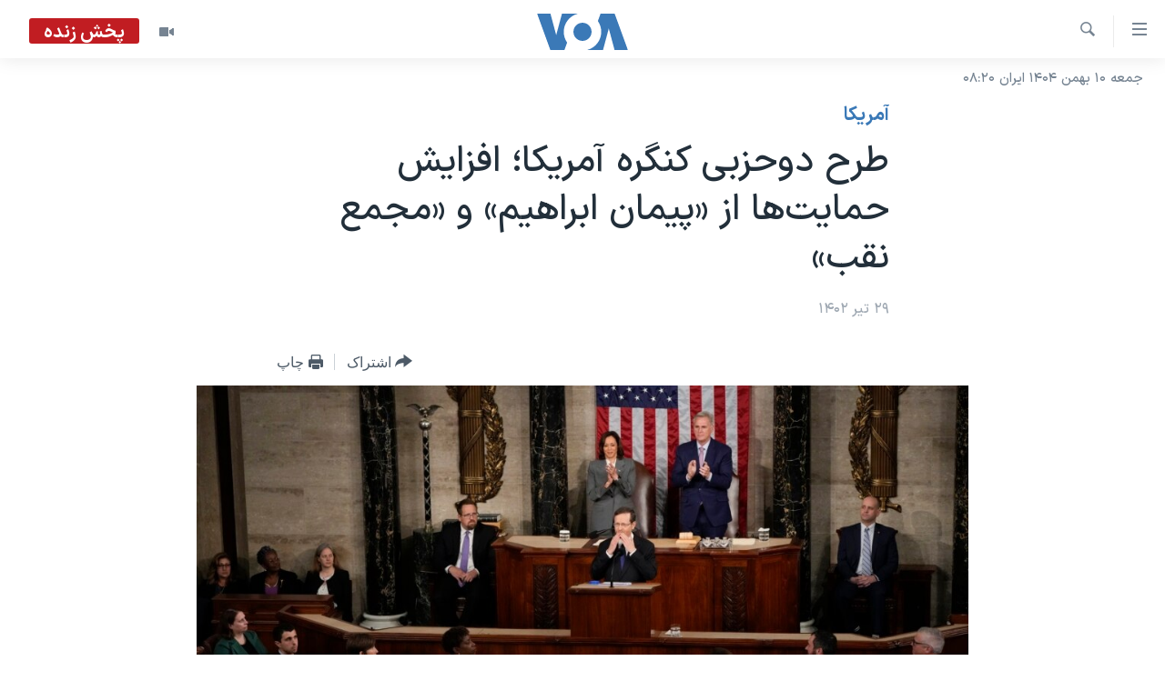

--- FILE ---
content_type: text/html; charset=utf-8
request_url: https://ir.voanews.com/a/iran-bipartisan-bill-to-support-abraham-accords-and-negev-forum/7189435.html
body_size: 12342
content:

<!DOCTYPE html>
<html lang="fa" dir="rtl" class="no-js">
<head>
<link href="/Content/responsive/VOA/fa-IR/VOA-fa-IR.css?&amp;av=0.0.0.0&amp;cb=309" rel="stylesheet"/>
<script src="https://tags.voanews.com/voa-pangea/prod/utag.sync.js"></script> <script type='text/javascript' src='https://www.youtube.com/iframe_api' async></script>
<script type="text/javascript">
//a general 'js' detection, must be on top level in <head>, due to CSS performance
document.documentElement.className = "js";
var cacheBuster = "309";
var appBaseUrl = "/";
var imgEnhancerBreakpoints = [0, 144, 256, 408, 650, 1023, 1597];
var isLoggingEnabled = false;
var isPreviewPage = false;
var isLivePreviewPage = false;
if (!isPreviewPage) {
window.RFE = window.RFE || {};
window.RFE.cacheEnabledByParam = window.location.href.indexOf('nocache=1') === -1;
const url = new URL(window.location.href);
const params = new URLSearchParams(url.search);
// Remove the 'nocache' parameter
params.delete('nocache');
// Update the URL without the 'nocache' parameter
url.search = params.toString();
window.history.replaceState(null, '', url.toString());
} else {
window.addEventListener('load', function() {
const links = window.document.links;
for (let i = 0; i < links.length; i++) {
links[i].href = '#';
links[i].target = '_self';
}
})
}
// Iframe & Embed detection
var embedProperties = {};
try {
// Reliable way to check if we are in an iframe.
var isIframe = window.self !== window.top;
embedProperties.is_iframe = isIframe;
if (!isIframe) {
embedProperties.embed_context = "main";
} else {
// We are in an iframe. Let's try to access the parent.
// This access will only fail with strict cross-origin (without document.domain).
var parentLocation = window.top.location;
// The access succeeded. Now we explicitly compare the hostname.
if (window.location.hostname === parentLocation.hostname) {
embedProperties.embed_context = "embed_self";
} else {
// Hostname is different (e.g. different subdomain with document.domain)
embedProperties.embed_context = "embed_cross";
}
// Since the access works, we can safely get the details.
embedProperties.url_parent = parentLocation.href;
embedProperties.title_parent = window.top.document.title;
}
} catch (err) {
// We are in an iframe, and an error occurred, probably due to cross-origin restrictions.
embedProperties.is_iframe = true;
embedProperties.embed_context = "embed_cross";
// We cannot access the properties of window.top.
// `document.referrer` can sometimes provide the URL of the parent page.
// It is not 100% reliable, but it is the best we can do in this situation.
embedProperties.url_parent = document.referrer || null;
embedProperties.title_parent = null; // We can't get to the title in a cross-origin scenario.
}
var pwaEnabled = false;
var swCacheDisabled;
</script>
<meta charset="utf-8" />
<title>طرح دوحزبی کنگره آمریکا؛ افزایش حمایت‌ها از &#171;پیمان ابراهیم&#187; و &#171;مجمع نقب&#187;</title>
<meta name="description" content="رئیس کمیته روابط خارجی سنای آمریکا به همراه پنج تن دیگر از سناتورهای کنگره با ارائه طرحی دو حزبی خواستار تقویت &#171;پیمان ابراهیم&#187; و &#171;انجمن نِگِب&#187; در راستای ائتلاف منطقه‌ای میان اسرائیل و کشورهای عرب شدند" />
<meta name="keywords" content="آمريکا, جهان, سرخط خبرها, اسحاق هرتزوگ, پیمان ابراهیم, انجمن نِگِب, طرح دوحزبی کنگره در حمایت از پیمان ابراهیم و انجمن نِگِب, باب منندز، رئیس کمیته روابط خارجی سنای آمریکا, جیم ریش، نماینده جمهوری‌خواه در کمیته روابط خارجی, جکی روزن، نماینده دموکرات, جونی ارنست، نماینده جمهوری خواه, کُری بوکر، نماینده دموکرات،, جیمز لنک فورد، نماینده جمهوری خواه" />
<meta name="viewport" content="width=device-width, initial-scale=1.0" />
<meta http-equiv="X-UA-Compatible" content="IE=edge" />
<meta name="robots" content="max-image-preview:large"><meta property="fb:pages" content="76683931440" />
<meta name="msvalidate.01" content="3286EE554B6F672A6F2E608C02343C0E" />
<link href="https://ir.voanews.com/a/iran-bipartisan-bill-to-support-abraham-accords-and-negev-forum/7189435.html" rel="canonical" />
<meta name="apple-mobile-web-app-title" content="صدای آمریکا" />
<meta name="apple-mobile-web-app-status-bar-style" content="black" />
<meta name="apple-itunes-app" content="app-id=1334373695, app-argument=//7189435.rtl" />
<meta content="طرح دوحزبی کنگره آمریکا؛ افزایش حمایت‌ها از «پیمان ابراهیم» و «مجمع نقب»" property="og:title" />
<meta content="رئیس کمیته روابط خارجی سنای آمریکا به همراه پنج تن دیگر از سناتورهای کنگره با ارائه طرحی دو حزبی خواستار تقویت «پیمان ابراهیم» و «انجمن نِگِب» در راستای ائتلاف منطقه‌ای میان اسرائیل و کشورهای عرب شدند" property="og:description" />
<meta content="article" property="og:type" />
<meta content="https://ir.voanews.com/a/iran-bipartisan-bill-to-support-abraham-accords-and-negev-forum/7189435.html" property="og:url" />
<meta content="صدای آمریکا" property="og:site_name" />
<meta content="https://www.facebook.com/voafarsi" property="article:publisher" />
<meta content="https://gdb.voanews.com/759082ae-a4e8-4667-9bd2-ad1525974019.jpg" property="og:image" />
<meta content="110459702443185" property="fb:app_id" />
<meta content="summary_large_image" name="twitter:card" />
<meta content="@VOAfarsi" name="twitter:site" />
<meta content="https://gdb.voanews.com/759082ae-a4e8-4667-9bd2-ad1525974019.jpg" name="twitter:image" />
<meta content="طرح دوحزبی کنگره آمریکا؛ افزایش حمایت‌ها از «پیمان ابراهیم» و «مجمع نقب»" name="twitter:title" />
<meta content="رئیس کمیته روابط خارجی سنای آمریکا به همراه پنج تن دیگر از سناتورهای کنگره با ارائه طرحی دو حزبی خواستار تقویت «پیمان ابراهیم» و «انجمن نِگِب» در راستای ائتلاف منطقه‌ای میان اسرائیل و کشورهای عرب شدند" name="twitter:description" />
<link rel="amphtml" href="https://ir.voanews.com/amp/iran-bipartisan-bill-to-support-abraham-accords-and-negev-forum/7189435.html" />
<script type="application/ld+json">{"articleSection":"آمريکا","isAccessibleForFree":true,"headline":"طرح دوحزبی کنگره آمریکا؛ افزایش حمایت‌ها از «پیمان ابراهیم» و «مجمع نقب»","inLanguage":"fa-IR","keywords":"آمريکا, جهان, سرخط خبرها, اسحاق هرتزوگ, پیمان ابراهیم, انجمن نِگِب, طرح دوحزبی کنگره در حمایت از پیمان ابراهیم و انجمن نِگِب, باب منندز، رئیس کمیته روابط خارجی سنای آمریکا, جیم ریش، نماینده جمهوری‌خواه در کمیته روابط خارجی, جکی روزن، نماینده دموکرات, جونی ارنست، نماینده جمهوری خواه, کُری بوکر، نماینده دموکرات،, جیمز لنک فورد، نماینده جمهوری خواه","author":{"@type":"Person","name":"صدای آمریکا"},"datePublished":"2023-07-20 20:11:20Z","dateModified":"2023-07-20 20:11:20Z","publisher":{"logo":{"width":512,"height":220,"@type":"ImageObject","url":"https://ir.voanews.com/Content/responsive/VOA/fa-IR/img/logo.png"},"@type":"NewsMediaOrganization","url":"https://ir.voanews.com","sameAs":["https://www.facebook.com/voafarsi","https://telegram.me/farsivoa","https://twitter.com/VOAfarsi","https://www.youtube.com/voafarsi","https://instagram.com/voafarsi/","\r\n\r\nhttps://www.threads.net/@voafarsi"],"name":"صدای آمریکا","alternateName":"صدای آمریکا"},"@context":"https://schema.org","@type":"NewsArticle","mainEntityOfPage":"https://ir.voanews.com/a/iran-bipartisan-bill-to-support-abraham-accords-and-negev-forum/7189435.html","url":"https://ir.voanews.com/a/iran-bipartisan-bill-to-support-abraham-accords-and-negev-forum/7189435.html","description":"رئیس کمیته روابط خارجی سنای آمریکا به همراه پنج تن دیگر از سناتورهای کنگره با ارائه طرحی دو حزبی خواستار تقویت «پیمان ابراهیم» و «انجمن نِگِب» در راستای ائتلاف منطقه‌ای میان اسرائیل و کشورهای عرب شدند","image":{"width":1080,"height":608,"@type":"ImageObject","url":"https://gdb.voanews.com/759082ae-a4e8-4667-9bd2-ad1525974019_w1080_h608.jpg"},"name":"طرح دوحزبی کنگره آمریکا؛ افزایش حمایت‌ها از «پیمان ابراهیم» و «مجمع نقب»"}</script>
<script src="/Scripts/responsive/infographics.b?v=dVbZ-Cza7s4UoO3BqYSZdbxQZVF4BOLP5EfYDs4kqEo1&amp;av=0.0.0.0&amp;cb=309"></script>
<script src="/Scripts/responsive/loader.b?v=C-JLefdHQ4ECvt5x4bMsJCTq2VRkcN8JUkP-IB-DzAI1&amp;av=0.0.0.0&amp;cb=309"></script>
<link rel="icon" type="image/svg+xml" href="/Content/responsive/VOA/img/webApp/favicon.svg" />
<link rel="alternate icon" href="/Content/responsive/VOA/img/webApp/favicon.ico" />
<link rel="apple-touch-icon" sizes="152x152" href="/Content/responsive/VOA/img/webApp/ico-152x152.png" />
<link rel="apple-touch-icon" sizes="144x144" href="/Content/responsive/VOA/img/webApp/ico-144x144.png" />
<link rel="apple-touch-icon" sizes="114x114" href="/Content/responsive/VOA/img/webApp/ico-114x114.png" />
<link rel="apple-touch-icon" sizes="72x72" href="/Content/responsive/VOA/img/webApp/ico-72x72.png" />
<link rel="apple-touch-icon-precomposed" href="/Content/responsive/VOA/img/webApp/ico-57x57.png" />
<link rel="icon" sizes="192x192" href="/Content/responsive/VOA/img/webApp/ico-192x192.png" />
<link rel="icon" sizes="128x128" href="/Content/responsive/VOA/img/webApp/ico-128x128.png" />
<meta name="msapplication-TileColor" content="#ffffff" />
<meta name="msapplication-TileImage" content="/Content/responsive/VOA/img/webApp/ico-144x144.png" />
<link rel="alternate" type="application/rss+xml" title="VOA - Top Stories [RSS]" href="/api/" />
<link rel="sitemap" type="application/rss+xml" href="/sitemap.xml" />
<script type="text/javascript">
var analyticsData = Object.assign(embedProperties, {url:"https://ir.voanews.com/a/iran-bipartisan-bill-to-support-abraham-accords-and-negev-forum/7189435.html",property_id:"476",article_uid:"7189435",page_title:"طرح دوحزبی کنگره آمریکا؛ افزایش حمایت‌ها از «پیمان ابراهیم» و «مجمع نقب»",page_type:"article",content_type:"article",subcontent_type:"article",last_modified:"2023-07-20 20:11:20Z",pub_datetime:"2023-07-20 20:11:20Z",section:"آمريکا",english_section:"s_persian_news_america",byline:"",categories:"s_persian_news_america,s_persian_news_world,s_latest_news",tags:"اسحاق هرتزوگ;پیمان ابراهیم;انجمن نِگِب;طرح دوحزبی کنگره در حمایت از پیمان ابراهیم و انجمن نِگِب;باب منندز، رئیس کمیته روابط خارجی سنای آمریکا;جیم ریش، نماینده جمهوری‌خواه در کمیته روابط خارجی;جکی روزن، نماینده دموکرات;جونی ارنست، نماینده جمهوری خواه;کُری بوکر، نماینده دموکرات،;جیمز لنک فورد، نماینده جمهوری خواه",domain:"ir.voanews.com",language:"Persian",language_service:"VOA Persian",platform:"web",copied:"no",copied_article:"",copied_title:"",runs_js:"Yes",cms_release:"8.45.0.0.309",enviro_type:"prod",slug:"iran-bipartisan-bill-to-support-abraham-accords-and-negev-forum",entity:"VOA",short_language_service:"PER",platform_short:"W",page_name:"طرح دوحزبی کنگره آمریکا؛ افزایش حمایت‌ها از «پیمان ابراهیم» و «مجمع نقب»"});
// Push Analytics data as GTM message (without "event" attribute and before GTM initialization)
window.dataLayer = window.dataLayer || [];
window.dataLayer.push(analyticsData);
</script>
<script type="text/javascript" data-cookiecategory="analytics">
var gtmEventObject = {event: 'page_meta_ready'};window.dataLayer = window.dataLayer || [];window.dataLayer.push(gtmEventObject);
var renderGtm = "true";
if (renderGtm === "true") {
(function(w,d,s,l,i){w[l]=w[l]||[];w[l].push({'gtm.start':new Date().getTime(),event:'gtm.js'});var f=d.getElementsByTagName(s)[0],j=d.createElement(s),dl=l!='dataLayer'?'&l='+l:'';j.async=true;j.src='//www.googletagmanager.com/gtm.js?id='+i+dl;f.parentNode.insertBefore(j,f);})(window,document,'script','dataLayer','GTM-N8MP7P');
}
</script>
</head>
<body class=" nav-no-loaded cc_theme pg-article pg-article--single-column print-lay-article use-sticky-share nojs-images date-time-enabled">
<noscript><iframe src="https://www.googletagmanager.com/ns.html?id=GTM-N8MP7P" height="0" width="0" style="display:none;visibility:hidden"></iframe></noscript> <script type="text/javascript" data-cookiecategory="analytics">
var gtmEventObject = {event: 'page_meta_ready'};window.dataLayer = window.dataLayer || [];window.dataLayer.push(gtmEventObject);
var renderGtm = "true";
if (renderGtm === "true") {
(function(w,d,s,l,i){w[l]=w[l]||[];w[l].push({'gtm.start':new Date().getTime(),event:'gtm.js'});var f=d.getElementsByTagName(s)[0],j=d.createElement(s),dl=l!='dataLayer'?'&l='+l:'';j.async=true;j.src='//www.googletagmanager.com/gtm.js?id='+i+dl;f.parentNode.insertBefore(j,f);})(window,document,'script','dataLayer','GTM-N8MP7P');
}
</script>
<!--Analytics tag js version start-->
<script type="text/javascript" data-cookiecategory="analytics">
var utag_data = Object.assign({}, analyticsData, {pub_year:"2023",pub_month:"07",pub_day:"20",pub_hour:"20",pub_weekday:"Thursday"});
if(typeof(TealiumTagFrom)==='function' && typeof(TealiumTagSearchKeyword)==='function') {
var utag_from=TealiumTagFrom();var utag_searchKeyword=TealiumTagSearchKeyword();
if(utag_searchKeyword!=null && utag_searchKeyword!=='' && utag_data["search_keyword"]==null) utag_data["search_keyword"]=utag_searchKeyword;if(utag_from!=null && utag_from!=='') utag_data["from"]=TealiumTagFrom();}
if(window.top!== window.self&&utag_data.page_type==="snippet"){utag_data.page_type = 'iframe';}
try{if(window.top!==window.self&&window.self.location.hostname===window.top.location.hostname){utag_data.platform = 'self-embed';utag_data.platform_short = 'se';}}catch(e){if(window.top!==window.self&&window.self.location.search.includes("platformType=self-embed")){utag_data.platform = 'cross-promo';utag_data.platform_short = 'cp';}}
(function(a,b,c,d){ a="https://tags.voanews.com/voa-pangea/prod/utag.js"; b=document;c="script";d=b.createElement(c);d.src=a;d.type="text/java"+c;d.async=true; a=b.getElementsByTagName(c)[0];a.parentNode.insertBefore(d,a); })();
</script>
<!--Analytics tag js version end-->
<!-- Analytics tag management NoScript -->
<noscript>
<img style="position: absolute; border: none;" src="https://ssc.voanews.com/b/ss/bbgprod,bbgentityvoa/1/G.4--NS/106170889?pageName=voa%3aper%3aw%3aarticle%3a%d8%b7%d8%b1%d8%ad%20%d8%af%d9%88%d8%ad%d8%b2%d8%a8%db%8c%20%da%a9%d9%86%da%af%d8%b1%d9%87%20%d8%a2%d9%85%d8%b1%db%8c%da%a9%d8%a7%d8%9b%20%d8%a7%d9%81%d8%b2%d8%a7%db%8c%d8%b4%20%d8%ad%d9%85%d8%a7%db%8c%d8%aa%e2%80%8c%d9%87%d8%a7%20%d8%a7%d8%b2%20%c2%ab%d9%be%db%8c%d9%85%d8%a7%d9%86%20%d8%a7%d8%a8%d8%b1%d8%a7%d9%87%db%8c%d9%85%c2%bb%20%d9%88%20%c2%ab%d9%85%d8%ac%d9%85%d8%b9%20%d9%86%d9%82%d8%a8%c2%bb&amp;c6=%d8%b7%d8%b1%d8%ad%20%d8%af%d9%88%d8%ad%d8%b2%d8%a8%db%8c%20%da%a9%d9%86%da%af%d8%b1%d9%87%20%d8%a2%d9%85%d8%b1%db%8c%da%a9%d8%a7%d8%9b%20%d8%a7%d9%81%d8%b2%d8%a7%db%8c%d8%b4%20%d8%ad%d9%85%d8%a7%db%8c%d8%aa%e2%80%8c%d9%87%d8%a7%20%d8%a7%d8%b2%20%c2%ab%d9%be%db%8c%d9%85%d8%a7%d9%86%20%d8%a7%d8%a8%d8%b1%d8%a7%d9%87%db%8c%d9%85%c2%bb%20%d9%88%20%c2%ab%d9%85%d8%ac%d9%85%d8%b9%20%d9%86%d9%82%d8%a8%c2%bb&amp;v36=8.45.0.0.309&amp;v6=D=c6&amp;g=https%3a%2f%2fir.voanews.com%2fa%2firan-bipartisan-bill-to-support-abraham-accords-and-negev-forum%2f7189435.html&amp;c1=D=g&amp;v1=D=g&amp;events=event1,event52&amp;c16=voa%20persian&amp;v16=D=c16&amp;c5=s_persian_news_america&amp;v5=D=c5&amp;ch=%d8%a2%d9%85%d8%b1%d9%8a%da%a9%d8%a7&amp;c15=persian&amp;v15=D=c15&amp;c4=article&amp;v4=D=c4&amp;c14=7189435&amp;v14=D=c14&amp;v20=no&amp;c17=web&amp;v17=D=c17&amp;mcorgid=518abc7455e462b97f000101%40adobeorg&amp;server=ir.voanews.com&amp;pageType=D=c4&amp;ns=bbg&amp;v29=D=server&amp;v25=voa&amp;v30=476&amp;v105=D=User-Agent " alt="analytics" width="1" height="1" /></noscript>
<!-- End of Analytics tag management NoScript -->
<!--*** Accessibility links - For ScreenReaders only ***-->
<section>
<div class="sr-only">
<h2>لینکهای قابل دسترسی</h2>
<ul>
<li><a href="#content" data-disable-smooth-scroll="1">جهش به محتوای اصلی</a></li>
<li><a href="#navigation" data-disable-smooth-scroll="1">جهش به صفحه اصلی </a></li>
<li><a href="#txtHeaderSearch" data-disable-smooth-scroll="1">جهش به جستجو</a></li>
</ul>
</div>
</section>
<div dir="rtl">
<div id="page">
<aside>
<div class="c-lightbox overlay-modal">
<div class="c-lightbox__intro">
<h2 class="c-lightbox__intro-title"></h2>
<button class="btn btn--rounded c-lightbox__btn c-lightbox__intro-next" title="بعدی">
<span class="ico ico--rounded ico-chevron-forward"></span>
<span class="sr-only">بعدی</span>
</button>
</div>
<div class="c-lightbox__nav">
<button class="btn btn--rounded c-lightbox__btn c-lightbox__btn--close" title="ببندید">
<span class="ico ico--rounded ico-close"></span>
<span class="sr-only">ببندید</span>
</button>
<button class="btn btn--rounded c-lightbox__btn c-lightbox__btn--prev" title="قبلی">
<span class="ico ico--rounded ico-chevron-backward"></span>
<span class="sr-only">قبلی</span>
</button>
<button class="btn btn--rounded c-lightbox__btn c-lightbox__btn--next" title="بعدی">
<span class="ico ico--rounded ico-chevron-forward"></span>
<span class="sr-only">بعدی</span>
</button>
</div>
<div class="c-lightbox__content-wrap">
<figure class="c-lightbox__content">
<span class="c-spinner c-spinner--lightbox">
<img src="/Content/responsive/img/player-spinner.png"
alt="لطفأ صبر کنيد"
title="لطفأ صبر کنيد" />
</span>
<div class="c-lightbox__img">
<div class="thumb">
<img src="" alt="" />
</div>
</div>
<figcaption>
<div class="c-lightbox__info c-lightbox__info--foot">
<span class="c-lightbox__counter"></span>
<span class="caption c-lightbox__caption"></span>
</div>
</figcaption>
</figure>
</div>
<div class="hidden">
<div class="content-advisory__box content-advisory__box--lightbox">
<span class="content-advisory__box-text">هشدار: این تصویر ممکن است برای شما دلخراش باشد.</span>
<button class="btn btn--transparent content-advisory__box-btn m-t-md" value="text" type="button">
<span class="btn__text">
برای دیدن، اینجا را کلیک کنید
</span>
</button>
</div>
</div>
</div>
<div class="print-dialogue">
<div class="container">
<h3 class="print-dialogue__title section-head">گزینه‌های چاپ</h3>
<div class="print-dialogue__opts">
<ul class="print-dialogue__opt-group">
<li class="form__group form__group--checkbox">
<input class="form__check " id="checkboxImages" name="checkboxImages" type="checkbox" checked="checked" />
<label for="checkboxImages" class="form__label m-t-md">عکس</label>
</li>
<li class="form__group form__group--checkbox">
<input class="form__check " id="checkboxMultimedia" name="checkboxMultimedia" type="checkbox" checked="checked" />
<label for="checkboxMultimedia" class="form__label m-t-md">چند رسانه‌ای</label>
</li>
</ul>
<ul class="print-dialogue__opt-group">
<li class="form__group form__group--checkbox">
<input class="form__check " id="checkboxEmbedded" name="checkboxEmbedded" type="checkbox" checked="checked" />
<label for="checkboxEmbedded" class="form__label m-t-md">محتوای پیوست</label>
</li>
<li class="form__group form__group--checkbox">
<input class="form__check " id="checkboxComments" name="checkboxComments" type="checkbox" />
<label for="checkboxComments" class="form__label m-t-md">نظرات</label>
</li>
</ul>
</div>
<div class="print-dialogue__buttons">
<button class="btn btn--secondary close-button" type="button" title="لغو ">
<span class="btn__text ">لغو </span>
</button>
<button class="btn btn-cust-print m-l-sm" type="button" title="چاپ">
<span class="btn__text ">چاپ</span>
</button>
</div>
</div>
</div>
<div class="ctc-message pos-fix">
<div class="ctc-message__inner">لینک در حافظه ذخیره شد</div>
</div>
</aside>
<div class="hdr-20 hdr-20--big">
<div class="hdr-20__inner">
<div class="hdr-20__max pos-rel">
<div class="hdr-20__side hdr-20__side--primary d-flex">
<label data-for="main-menu-ctrl" data-switcher-trigger="true" data-switch-target="main-menu-ctrl" class="burger hdr-trigger pos-rel trans-trigger" data-trans-evt="click" data-trans-id="menu">
<span class="ico ico-close hdr-trigger__ico hdr-trigger__ico--close burger__ico burger__ico--close"></span>
<span class="ico ico-menu hdr-trigger__ico hdr-trigger__ico--open burger__ico burger__ico--open"></span>
</label>
<div class="menu-pnl pos-fix trans-target" data-switch-target="main-menu-ctrl" data-trans-id="menu">
<div class="menu-pnl__inner">
<nav class="main-nav menu-pnl__item menu-pnl__item--first">
<ul class="main-nav__list accordeon" data-analytics-tales="false" data-promo-name="link" data-location-name="nav,secnav">
<li class="main-nav__item">
<a class="main-nav__item-name main-nav__item-name--link" href="/" title="خانه" >خانه</a>
</li>
<li class="main-nav__item accordeon__item" data-switch-target="menu-item-790">
<label class="main-nav__item-name main-nav__item-name--label accordeon__control-label" data-switcher-trigger="true" data-for="menu-item-790">
موضوع ها
<span class="ico ico-chevron-down main-nav__chev"></span>
</label>
<div class="main-nav__sub-list">
<a class="main-nav__item-name main-nav__item-name--link main-nav__item-name--sub" href="/iran" title="ایران" data-item-name="iran" >ایران</a>
<a class="main-nav__item-name main-nav__item-name--link main-nav__item-name--sub" href="/america" title="آمریکا" data-item-name="us" >آمریکا</a>
<a class="main-nav__item-name main-nav__item-name--link main-nav__item-name--sub" href="/world" title="جهان" data-item-name="world" >جهان</a>
<a class="main-nav__item-name main-nav__item-name--link main-nav__item-name--sub" href="/z/1031" title="گزیده‌ها" data-item-name="s_persian_news" >گزیده‌ها</a>
<a class="main-nav__item-name main-nav__item-name--link main-nav__item-name--sub" href="/z/3826" title="ویژه برنامه‌ها" data-item-name="p_special-programs" >ویژه برنامه‌ها</a>
<a class="main-nav__item-name main-nav__item-name--link main-nav__item-name--sub" href="/z/6646" title="ویدیوها" data-item-name="s_videos" >ویدیوها</a>
<a class="main-nav__item-name main-nav__item-name--link main-nav__item-name--sub" href="/z/4264" title="حقوق شهروندی" data-item-name="s_civil-rights" >حقوق شهروندی</a>
<a class="main-nav__item-name main-nav__item-name--link main-nav__item-name--sub" href="/z/1037" title="علم و فناوری" data-item-name="s_persian_news_science-technology" >علم و فناوری</a>
<a class="main-nav__item-name main-nav__item-name--link main-nav__item-name--sub" href="/z/1113" title="گالری عکس" data-item-name="persian_news_photo-galleries" >گالری عکس</a>
<a class="main-nav__item-name main-nav__item-name--link main-nav__item-name--sub" href="/p/6980.html" title="آرشیو پخش زنده" >آرشیو پخش زنده</a>
</div>
</li>
<li class="main-nav__item">
<a class="main-nav__item-name main-nav__item-name--link" href="/programs/tv" title="برنامه های تلویزیونی" >برنامه های تلویزیونی</a>
</li>
<li class="main-nav__item">
<a class="main-nav__item-name main-nav__item-name--link" href="/schedule/tv.html#live-now" title="جدول برنامه ها" >جدول برنامه ها</a>
</li>
<li class="main-nav__item accordeon__item" data-switch-target="menu-item-1810">
<label class="main-nav__item-name main-nav__item-name--label accordeon__control-label" data-switcher-trigger="true" data-for="menu-item-1810">
صفحه‌های ویژه
<span class="ico ico-chevron-down main-nav__chev"></span>
</label>
<div class="main-nav__sub-list">
<a class="main-nav__item-name main-nav__item-name--link main-nav__item-name--sub" href="/p/7055.html" title="صفحه‌های ویژه" >صفحه‌های ویژه</a>
<a class="main-nav__item-name main-nav__item-name--link main-nav__item-name--sub" href="/p/9836.html" title="۲۵۰سالگی آمریکا" data-item-name="America250 project" >۲۵۰سالگی آمریکا</a>
<a class="main-nav__item-name main-nav__item-name--link main-nav__item-name--sub" href="/p/9133.html" title="مستندها" target="_blank" rel="noopener">مستندها</a>
<a class="main-nav__item-name main-nav__item-name--link main-nav__item-name--sub" href="/p/9582.html" title="بایگانی برنامه‌های تلویزیونی" target="_blank" rel="noopener">بایگانی برنامه‌های تلویزیونی</a>
<a class="main-nav__item-name main-nav__item-name--link main-nav__item-name--sub" href="/z/7939" title="انتخابات ریاست جمهوری آمریکا ۲۰۲۴" target="_blank" rel="noopener">انتخابات ریاست جمهوری آمریکا ۲۰۲۴</a>
<a class="main-nav__item-name main-nav__item-name--link main-nav__item-name--sub" href="/p/9307.html" title="حمله جمهوری اسلامی به اسرائیل" data-item-name="M.E. in crisis" >حمله جمهوری اسلامی به اسرائیل</a>
<a class="main-nav__item-name main-nav__item-name--link main-nav__item-name--sub" href="/p/9035.html" title="رمز مهسا" target="_blank" rel="noopener">رمز مهسا</a>
<a class="main-nav__item-name main-nav__item-name--link main-nav__item-name--sub" href="/p/8996.html" title="ورزش زنان در ایران" target="_blank" rel="noopener">ورزش زنان در ایران</a>
<a class="main-nav__item-name main-nav__item-name--link main-nav__item-name--sub" href="/p/8448.html" title="اعتراضات زن، زندگی، آزادی" target="_blank" rel="noopener">اعتراضات زن، زندگی، آزادی</a>
<a class="main-nav__item-name main-nav__item-name--link main-nav__item-name--sub" href="/p/7777.html" title="مجموعه مستندهای دادخواهی" target="_blank" rel="noopener">مجموعه مستندهای دادخواهی</a>
<a class="main-nav__item-name main-nav__item-name--link main-nav__item-name--sub" href="/p/9294.html" title="برنامه‌های نوروز ۱۴۰۳" target="_blank" rel="noopener">برنامه‌های نوروز ۱۴۰۳</a>
<a class="main-nav__item-name main-nav__item-name--link main-nav__item-name--sub" href="/p/7842.html" title="تریبونال مردمی آبان ۹۸" target="_blank" rel="noopener">تریبونال مردمی آبان ۹۸</a>
<a class="main-nav__item-name main-nav__item-name--link main-nav__item-name--sub" href="/p/8330.html" title="دادگاه حمید نوری" target="_blank" rel="noopener">دادگاه حمید نوری</a>
<a class="main-nav__item-name main-nav__item-name--link main-nav__item-name--sub" href="/p/7197.html" title="چهل سال گروگان‌گیری" target="_blank" rel="noopener">چهل سال گروگان‌گیری</a>
<a class="main-nav__item-name main-nav__item-name--link main-nav__item-name--sub" href="/p/6715.html" title="قانون شفافیت دارائی کادر رهبری ایران" target="_blank" rel="noopener">قانون شفافیت دارائی کادر رهبری ایران</a>
<a class="main-nav__item-name main-nav__item-name--link main-nav__item-name--sub" href="/p/7207.html" title="اعتراضات مردمی آبان ۹۸" target="_blank" rel="noopener">اعتراضات مردمی آبان ۹۸</a>
<a class="main-nav__item-name main-nav__item-name--link main-nav__item-name--sub" href="/p/9085.html" title="اسرائیل در جنگ" target="_blank" rel="noopener">اسرائیل در جنگ</a>
<a class="main-nav__item-name main-nav__item-name--link main-nav__item-name--sub" href="/p/9084.html" title="نرگس محمدی برنده جایزه نوبل صلح" target="_blank" rel="noopener">نرگس محمدی برنده جایزه نوبل صلح</a>
<a class="main-nav__item-name main-nav__item-name--link main-nav__item-name--sub" href="/z/1160" title="همایش محافظه‌کاران آمریکا &#171;سی‌پک&#187;" target="_blank" rel="noopener">همایش محافظه‌کاران آمریکا &#171;سی‌پک&#187;</a>
</div>
</li>
</ul>
</nav>
<div class="menu-pnl__item">
<a href="https://learningenglish.voanews.com/" class="menu-pnl__item-link" alt="یادگیری زبان انگلیسی">یادگیری زبان انگلیسی</a>
</div>
<div class="menu-pnl__item menu-pnl__item--social">
<h5 class="menu-pnl__sub-head">دنبال کنید</h5>
<a href="https://www.facebook.com/voafarsi" title="در فیسبوک ما را دنبال کنید" data-analytics-text="follow_on_facebook" class="btn btn--rounded btn--social-inverted menu-pnl__btn js-social-btn btn-facebook" target="_blank" rel="noopener">
<span class="ico ico-facebook-alt ico--rounded"></span>
</a>
<a href="https://telegram.me/farsivoa" title="در تلگرام ما را دنبال کنید" data-analytics-text="follow_on_telegram" class="btn btn--rounded btn--social-inverted menu-pnl__btn js-social-btn btn-telegram" target="_blank" rel="noopener">
<span class="ico ico-telegram ico--rounded"></span>
</a>
<a href="
https://www.threads.net/@voafarsi" title="در تردز ما را دنبال کنید" data-analytics-text="follow_on_threads" class="btn btn--rounded btn--social-inverted menu-pnl__btn js-social-btn btn-threads" target="_blank" rel="noopener">
<span class="ico ico-threads ico--rounded"></span>
</a>
<a href="https://twitter.com/VOAfarsi" title="در ایکس ما را دنبال کنید" data-analytics-text="follow_on_twitter" class="btn btn--rounded btn--social-inverted menu-pnl__btn js-social-btn btn-twitter" target="_blank" rel="noopener">
<span class="ico ico-twitter ico--rounded"></span>
</a>
<a href="https://www.youtube.com/voafarsi" title="در یوتیوب ما را دنبال کنید" data-analytics-text="follow_on_youtube" class="btn btn--rounded btn--social-inverted menu-pnl__btn js-social-btn btn-youtube" target="_blank" rel="noopener">
<span class="ico ico-youtube ico--rounded"></span>
</a>
<a href="https://instagram.com/voafarsi/" title="در اینستاگرام ما را دنبال کنید" data-analytics-text="follow_on_instagram" class="btn btn--rounded btn--social-inverted menu-pnl__btn js-social-btn btn-instagram" target="_blank" rel="noopener">
<span class="ico ico-instagram ico--rounded"></span>
</a>
</div>
<div class="menu-pnl__item">
<a href="/navigation/allsites" class="menu-pnl__item-link">
<span class="ico ico-languages "></span>
زبانهای مختلف
</a>
</div>
</div>
</div>
<label data-for="top-search-ctrl" data-switcher-trigger="true" data-switch-target="top-search-ctrl" class="top-srch-trigger hdr-trigger">
<span class="ico ico-close hdr-trigger__ico hdr-trigger__ico--close top-srch-trigger__ico top-srch-trigger__ico--close"></span>
<span class="ico ico-search hdr-trigger__ico hdr-trigger__ico--open top-srch-trigger__ico top-srch-trigger__ico--open"></span>
</label>
<div class="srch-top srch-top--in-header" data-switch-target="top-search-ctrl">
<div class="container">
<form action="/s" class="srch-top__form srch-top__form--in-header" id="form-topSearchHeader" method="get" role="search"><label for="txtHeaderSearch" class="sr-only">جستجو</label>
<input type="text" id="txtHeaderSearch" name="k" placeholder="متن جستجو ...." accesskey="s" value="" class="srch-top__input analyticstag-event" onkeydown="if (event.keyCode === 13) { FireAnalyticsTagEventOnSearch('search', $dom.get('#txtHeaderSearch')[0].value) }" />
<button title="جستجو" type="submit" class="btn btn--top-srch analyticstag-event" onclick="FireAnalyticsTagEventOnSearch('search', $dom.get('#txtHeaderSearch')[0].value) ">
<span class="ico ico-search"></span>
</button></form>
</div>
</div>
<a href="/" class="main-logo-link">
<img src="/Content/responsive/VOA/fa-IR/img/logo-compact.svg?cb=309" class="main-logo main-logo--comp" alt="site logo">
<img src="/Content/responsive/VOA/fa-IR/img/logo.svg?cb=309" class="main-logo main-logo--big" alt="site logo">
</a>
</div>
<div class="hdr-20__side hdr-20__side--secondary d-flex">
<a href="/z/6646" title="ویدیو" class="hdr-20__secondary-item" data-item-name="video">
<span class="ico ico-video hdr-20__secondary-icon"></span>
</a>
<a href="/s" title="جستجو" class="hdr-20__secondary-item hdr-20__secondary-item--search" data-item-name="search">
<span class="ico ico-search hdr-20__secondary-icon hdr-20__secondary-icon--search"></span>
</a>
<div class="hdr-20__secondary-item live-b-drop">
<div class="live-b-drop__off">
<a href="/live/video/86" class="live-b-drop__link" title="پخش زنده" data-item-name="live">
<span class="badge badge--live-btn badge--live">
پخش زنده
</span>
</a>
</div>
<div class="live-b-drop__on hidden">
<label data-for="live-ctrl" data-switcher-trigger="true" data-switch-target="live-ctrl" class="live-b-drop__label pos-rel">
<span class="badge badge--live badge--live-btn">
پخش زنده
</span>
<span class="ico ico-close live-b-drop__label-ico live-b-drop__label-ico--close"></span>
</label>
<div class="live-b-drop__panel" id="targetLivePanelDiv" data-switch-target="live-ctrl"></div>
</div>
</div>
<div class="srch-bottom">
<form action="/s" class="srch-bottom__form d-flex" id="form-bottomSearch" method="get" role="search"><label for="txtSearch" class="sr-only">جستجو</label>
<input type="search" id="txtSearch" name="k" placeholder="متن جستجو ...." accesskey="s" value="" class="srch-bottom__input analyticstag-event" onkeydown="if (event.keyCode === 13) { FireAnalyticsTagEventOnSearch('search', $dom.get('#txtSearch')[0].value) }" />
<button title="جستجو" type="submit" class="btn btn--bottom-srch analyticstag-event" onclick="FireAnalyticsTagEventOnSearch('search', $dom.get('#txtSearch')[0].value) ">
<span class="ico ico-search"></span>
</button></form>
</div>
</div>
<img src="/Content/responsive/VOA/fa-IR/img/logo-print.gif?cb=309" class="logo-print" loading="lazy" alt="site logo">
<img src="/Content/responsive/VOA/fa-IR/img/logo-print_color.png?cb=309" class="logo-print logo-print--color" loading="lazy" alt="site logo">
</div>
</div>
</div>
<script>
if (document.body.className.indexOf('pg-home') > -1) {
var nav2In = document.querySelector('.hdr-20__inner');
var nav2Sec = document.querySelector('.hdr-20__side--secondary');
var secStyle = window.getComputedStyle(nav2Sec);
if (nav2In && window.pageYOffset < 150 && secStyle['position'] !== 'fixed') {
nav2In.classList.add('hdr-20__inner--big')
}
}
</script>
<div class="c-hlights c-hlights--breaking c-hlights--no-item" data-hlight-display="mobile,desktop">
<div class="c-hlights__wrap container p-0">
<div class="c-hlights__nav">
<a role="button" href="#" title="قبلی">
<span class="ico ico-chevron-backward m-0"></span>
<span class="sr-only">قبلی</span>
</a>
<a role="button" href="#" title="بعدی">
<span class="ico ico-chevron-forward m-0"></span>
<span class="sr-only">بعدی</span>
</a>
</div>
<span class="c-hlights__label">
<span class="">خبر فوری</span>
<span class="switcher-trigger">
<label data-for="more-less-1" data-switcher-trigger="true" class="switcher-trigger__label switcher-trigger__label--more p-b-0" title="بیشتر بخوانید">
<span class="ico ico-chevron-down"></span>
</label>
<label data-for="more-less-1" data-switcher-trigger="true" class="switcher-trigger__label switcher-trigger__label--less p-b-0" title="کمتر">
<span class="ico ico-chevron-up"></span>
</label>
</span>
</span>
<ul class="c-hlights__items switcher-target" data-switch-target="more-less-1">
</ul>
</div>
</div> <div class="date-time-area ">
<div class="container">
<span class="date-time">
جمعه ۱۰ بهمن ۱۴۰۴ ایران ۰۸:۲۰
</span>
</div>
</div>
<div id="content">
<main class="container">
<div class="hdr-container">
<div class="row">
<div class="col-xs-12 col-sm-12 col-md-10 col-md-offset-1">
<div class="row">
<div class="col-category col-xs-12 col-md-8 col-md-offset-2"> <div class="category js-category">
<a class="" href="/america-news">آمريکا</a> </div>
</div><div class="col-title col-xs-12 col-md-8 col-md-offset-2"> <h1 class="title pg-title">
طرح دوحزبی کنگره آمریکا؛ افزایش حمایت‌ها از &#171;پیمان ابراهیم&#187; و &#171;مجمع نقب&#187;
</h1>
</div><div class="col-publishing-details col-xs-12 col-md-8 col-md-offset-2"> <div class="publishing-details ">
<div class="published">
<span class="date" >
<time pubdate="pubdate" datetime="2023-07-20T23:41:20+03:30">
۲۹ تیر ۱۴۰۲
</time>
</span>
</div>
</div>
</div><div class="col-xs-12 col-md-8 col-md-offset-2"> <div class="col-article-tools pos-rel article-share">
<div class="col-article-tools__end">
<div class="share--box">
<div class="sticky-share-container" style="display:none">
<div class="container">
<a href="https://ir.voanews.com" id="logo-sticky-share">&nbsp;</a>
<div class="pg-title pg-title--sticky-share">
طرح دوحزبی کنگره آمریکا؛ افزایش حمایت‌ها از &#171;پیمان ابراهیم&#187; و &#171;مجمع نقب&#187;
</div>
<div class="sticked-nav-actions">
<!--This part is for sticky navigation display-->
<p class="buttons link-content-sharing p-0 ">
<button class="btn btn--link btn-content-sharing p-t-0 " id="btnContentSharing" value="text" role="Button" type="" title="گزینه های بیشتر اشتراک گذاری">
<span class="ico ico-share ico--l"></span>
<span class="btn__text ">
اشتراک
</span>
</button>
</p>
<aside class="content-sharing js-content-sharing js-content-sharing--apply-sticky content-sharing--sticky"
role="complementary"
data-share-url="https://ir.voanews.com/a/iran-bipartisan-bill-to-support-abraham-accords-and-negev-forum/7189435.html" data-share-title="طرح دوحزبی کنگره آمریکا؛ افزایش حمایت‌ها از &#171;پیمان ابراهیم&#187; و &#171;مجمع نقب&#187;" data-share-text="رئیس کمیته روابط خارجی سنای آمریکا به همراه پنج تن دیگر از سناتورهای کنگره با ارائه طرحی دو حزبی خواستار تقویت &#171;پیمان ابراهیم&#187; و &#171;انجمن نِگِب&#187; در راستای ائتلاف منطقه‌ای میان اسرائیل و کشورهای عرب شدند">
<div class="content-sharing__popover">
<h6 class="content-sharing__title">اشتراک </h6>
<button href="#close" id="btnCloseSharing" class="btn btn--text-like content-sharing__close-btn">
<span class="ico ico-close ico--l"></span>
</button>
<ul class="content-sharing__list">
<li class="content-sharing__item">
<div class="ctc ">
<input type="text" class="ctc__input" readonly="readonly">
<a href="" js-href="https://ir.voanews.com/a/iran-bipartisan-bill-to-support-abraham-accords-and-negev-forum/7189435.html" class="content-sharing__link ctc__button">
<span class="ico ico-copy-link ico--rounded ico--s"></span>
<span class="content-sharing__link-text">دریافت لینک</span>
</a>
</div>
</li>
<li class="content-sharing__item">
<a href="https://facebook.com/sharer.php?u=https%3a%2f%2fir.voanews.com%2fa%2firan-bipartisan-bill-to-support-abraham-accords-and-negev-forum%2f7189435.html"
data-analytics-text="share_on_facebook"
title="Facebook" target="_blank"
class="content-sharing__link js-social-btn">
<span class="ico ico-facebook ico--rounded ico--s"></span>
<span class="content-sharing__link-text">Facebook</span>
</a>
</li>
<li class="content-sharing__item">
<a href="https://telegram.me/share/url?url=https%3a%2f%2fir.voanews.com%2fa%2firan-bipartisan-bill-to-support-abraham-accords-and-negev-forum%2f7189435.html"
data-analytics-text="share_on_telegram"
title="Telegram" target="_blank"
class="content-sharing__link js-social-btn">
<span class="ico ico-telegram ico--rounded ico--s"></span>
<span class="content-sharing__link-text">Telegram</span>
</a>
</li>
<li class="content-sharing__item">
<a href="https://twitter.com/share?url=https%3a%2f%2fir.voanews.com%2fa%2firan-bipartisan-bill-to-support-abraham-accords-and-negev-forum%2f7189435.html&amp;text=%d8%b7%d8%b1%d8%ad+%d8%af%d9%88%d8%ad%d8%b2%d8%a8%db%8c+%da%a9%d9%86%da%af%d8%b1%d9%87+%d8%a2%d9%85%d8%b1%db%8c%da%a9%d8%a7%d8%9b+%d8%a7%d9%81%d8%b2%d8%a7%db%8c%d8%b4+%d8%ad%d9%85%d8%a7%db%8c%d8%aa%e2%80%8c%d9%87%d8%a7+%d8%a7%d8%b2+%c2%ab%d9%be%db%8c%d9%85%d8%a7%d9%86+%d8%a7%d8%a8%d8%b1%d8%a7%d9%87%db%8c%d9%85%c2%bb+%d9%88+%c2%ab%d9%85%d8%ac%d9%85%d8%b9+%d9%86%d9%82%d8%a8%c2%bb"
data-analytics-text="share_on_twitter"
title="Twitter" target="_blank"
class="content-sharing__link js-social-btn">
<span class="ico ico-twitter ico--rounded ico--s"></span>
<span class="content-sharing__link-text">Twitter</span>
</a>
</li>
<li class="content-sharing__item visible-xs-inline-block visible-sm-inline-block">
<a href="whatsapp://send?text=https%3a%2f%2fir.voanews.com%2fa%2firan-bipartisan-bill-to-support-abraham-accords-and-negev-forum%2f7189435.html"
data-analytics-text="share_on_whatsapp"
title="WhatsApp" target="_blank"
class="content-sharing__link js-social-btn">
<span class="ico ico-whatsapp ico--rounded ico--s"></span>
<span class="content-sharing__link-text">WhatsApp</span>
</a>
</li>
<li class="content-sharing__item">
<a href="mailto:?body=https%3a%2f%2fir.voanews.com%2fa%2firan-bipartisan-bill-to-support-abraham-accords-and-negev-forum%2f7189435.html&amp;subject=طرح دوحزبی کنگره آمریکا؛ افزایش حمایت‌ها از &#171;پیمان ابراهیم&#187; و &#171;مجمع نقب&#187;"
title="Email"
class="content-sharing__link ">
<span class="ico ico-email ico--rounded ico--s"></span>
<span class="content-sharing__link-text">Email</span>
</a>
</li>
</ul>
</div>
</aside>
</div>
</div>
</div>
<div class="links">
<p class="buttons link-content-sharing p-0 ">
<button class="btn btn--link btn-content-sharing p-t-0 " id="btnContentSharing" value="text" role="Button" type="" title="گزینه های بیشتر اشتراک گذاری">
<span class="ico ico-share ico--l"></span>
<span class="btn__text ">
اشتراک
</span>
</button>
</p>
<aside class="content-sharing js-content-sharing " role="complementary"
data-share-url="https://ir.voanews.com/a/iran-bipartisan-bill-to-support-abraham-accords-and-negev-forum/7189435.html" data-share-title="طرح دوحزبی کنگره آمریکا؛ افزایش حمایت‌ها از &#171;پیمان ابراهیم&#187; و &#171;مجمع نقب&#187;" data-share-text="رئیس کمیته روابط خارجی سنای آمریکا به همراه پنج تن دیگر از سناتورهای کنگره با ارائه طرحی دو حزبی خواستار تقویت &#171;پیمان ابراهیم&#187; و &#171;انجمن نِگِب&#187; در راستای ائتلاف منطقه‌ای میان اسرائیل و کشورهای عرب شدند">
<div class="content-sharing__popover">
<h6 class="content-sharing__title">اشتراک </h6>
<button href="#close" id="btnCloseSharing" class="btn btn--text-like content-sharing__close-btn">
<span class="ico ico-close ico--l"></span>
</button>
<ul class="content-sharing__list">
<li class="content-sharing__item">
<div class="ctc ">
<input type="text" class="ctc__input" readonly="readonly">
<a href="" js-href="https://ir.voanews.com/a/iran-bipartisan-bill-to-support-abraham-accords-and-negev-forum/7189435.html" class="content-sharing__link ctc__button">
<span class="ico ico-copy-link ico--rounded ico--l"></span>
<span class="content-sharing__link-text">دریافت لینک</span>
</a>
</div>
</li>
<li class="content-sharing__item">
<a href="https://facebook.com/sharer.php?u=https%3a%2f%2fir.voanews.com%2fa%2firan-bipartisan-bill-to-support-abraham-accords-and-negev-forum%2f7189435.html"
data-analytics-text="share_on_facebook"
title="Facebook" target="_blank"
class="content-sharing__link js-social-btn">
<span class="ico ico-facebook ico--rounded ico--l"></span>
<span class="content-sharing__link-text">Facebook</span>
</a>
</li>
<li class="content-sharing__item">
<a href="https://telegram.me/share/url?url=https%3a%2f%2fir.voanews.com%2fa%2firan-bipartisan-bill-to-support-abraham-accords-and-negev-forum%2f7189435.html"
data-analytics-text="share_on_telegram"
title="Telegram" target="_blank"
class="content-sharing__link js-social-btn">
<span class="ico ico-telegram ico--rounded ico--l"></span>
<span class="content-sharing__link-text">Telegram</span>
</a>
</li>
<li class="content-sharing__item">
<a href="https://twitter.com/share?url=https%3a%2f%2fir.voanews.com%2fa%2firan-bipartisan-bill-to-support-abraham-accords-and-negev-forum%2f7189435.html&amp;text=%d8%b7%d8%b1%d8%ad+%d8%af%d9%88%d8%ad%d8%b2%d8%a8%db%8c+%da%a9%d9%86%da%af%d8%b1%d9%87+%d8%a2%d9%85%d8%b1%db%8c%da%a9%d8%a7%d8%9b+%d8%a7%d9%81%d8%b2%d8%a7%db%8c%d8%b4+%d8%ad%d9%85%d8%a7%db%8c%d8%aa%e2%80%8c%d9%87%d8%a7+%d8%a7%d8%b2+%c2%ab%d9%be%db%8c%d9%85%d8%a7%d9%86+%d8%a7%d8%a8%d8%b1%d8%a7%d9%87%db%8c%d9%85%c2%bb+%d9%88+%c2%ab%d9%85%d8%ac%d9%85%d8%b9+%d9%86%d9%82%d8%a8%c2%bb"
data-analytics-text="share_on_twitter"
title="Twitter" target="_blank"
class="content-sharing__link js-social-btn">
<span class="ico ico-twitter ico--rounded ico--l"></span>
<span class="content-sharing__link-text">Twitter</span>
</a>
</li>
<li class="content-sharing__item visible-xs-inline-block visible-sm-inline-block">
<a href="whatsapp://send?text=https%3a%2f%2fir.voanews.com%2fa%2firan-bipartisan-bill-to-support-abraham-accords-and-negev-forum%2f7189435.html"
data-analytics-text="share_on_whatsapp"
title="WhatsApp" target="_blank"
class="content-sharing__link js-social-btn">
<span class="ico ico-whatsapp ico--rounded ico--l"></span>
<span class="content-sharing__link-text">WhatsApp</span>
</a>
</li>
<li class="content-sharing__item">
<a href="mailto:?body=https%3a%2f%2fir.voanews.com%2fa%2firan-bipartisan-bill-to-support-abraham-accords-and-negev-forum%2f7189435.html&amp;subject=طرح دوحزبی کنگره آمریکا؛ افزایش حمایت‌ها از &#171;پیمان ابراهیم&#187; و &#171;مجمع نقب&#187;"
title="Email"
class="content-sharing__link ">
<span class="ico ico-email ico--rounded ico--l"></span>
<span class="content-sharing__link-text">Email</span>
</a>
</li>
</ul>
</div>
</aside>
<p class="link-print hidden-xs buttons p-0">
<button class="btn btn--link btn-print p-t-0" onclick="if (typeof FireAnalyticsTagEvent === 'function') {FireAnalyticsTagEvent({ on_page_event: 'print_story' });}return false" title="(CTRL+P)">
<span class="ico ico-print"></span>
<span class="btn__text">چاپ</span>
</button>
</p>
</div>
</div>
</div>
</div>
</div><div class="col-multimedia col-xs-12 col-md-10 col-md-offset-1"> <div class="cover-media">
<figure class="media-image js-media-expand">
<div class="img-wrap">
<div class="thumb thumb16_9">
<img src="https://gdb.voanews.com/4c515e56-01e0-4a62-a6b3-3c8a2d615261_w250_r1_s.jpg" alt="اسحاق هرتزوگ. رئیس جمهوری اسرائیل، در کنگره آمریکا" />
</div>
</div>
<figcaption>
<span class="caption">اسحاق هرتزوگ. رئیس جمهوری اسرائیل، در کنگره آمریکا</span>
</figcaption>
</figure>
</div>
</div>
</div>
</div>
</div>
</div>
<div class="body-container">
<div class="row">
<div class="col-xs-12 col-sm-12 col-md-10 col-md-offset-1">
<div class="row">
<div class="col-xs-12 col-sm-12 col-md-8 col-lg-8 col-md-offset-2">
<div id="article-content" class="content-floated-wrap fb-quotable">
<div class="wsw">
<p style="text-align:right">رئیس کمیته روابط خارجی سنای آمریکا به همراه پنج تن دیگر از سناتورهای کنگره با ارائه طرحی دوحزبی خواستار تقویت «پیمان ابراهیم» و «مجمع نقب» در راستای ائتلاف منطقه‌ای میان اسرائیل و کشورهای عرب شدند.</p>
<p style="text-align:right">این طرح که روز پنجشنبه ۲۹ تیرماه، همزمان با سخنرانی اسحاق هرتزوگ، رئیس جمهوری اسرائیل، در کنگره آمریکا ارائه شده است بر تشدید تلاش‌ها برای عادی‌سازی مناسبات میان اسرائیل و همسایگان عرب این کشور تاکید می‌کند.</p>
<p style="text-align:right">اسحاق هرتزوگ در سخنرانی خود در کنگره آمریکا پیش‌بینی کرد که برقراری صلح و «عادی‌سازی و ائتلاف» میان اسرائیل و همسایگانش تحولی عظیم در تاریخ، خاورمیانه و جهان رقم خواهد زد.</p>
<p style="text-align:right">توافقنامه موسوم به «پیمان ابراهیم» به ابتکار آمریکا و با هدف میانجیگری میان اسرائیل و کشورهای عرب منطقه از دو سال قبل آغاز شده و تاکنون به عادی‌سازی روابط اسرائیل با شماری از کشورهای عربی از جمله بحرین و امارات متحده عربی منجر شده است.</p>
<p style="text-align:right"><span style="color:#222f3a">متعاقب این پیمان، «</span>مجمع نقب<span style="color:#222f3a">» نیز شامل کشورهای اسرائیل، بحرین، مصر، مراکش، امارات متحده عربی و آمریکا و با هدف تقویت مناسبات میان کشورهای عضو تشکیل شده است.</span></p>
<p style="text-align:right">لایحه‌ دوحزبی نمایندگان کنگره علاوه بر تاکید بر تعمیق روابط میان کشورهای عضو «پیمان ابراهیم» و «مجمع نقب» و دیگر بازیگران منطقه‌ای، از جمله خواستار راه‌اندازی دفتر ائتلاف منطقه‌ای و تعیین نماینده ویژه رئیس‌جمهوری آمریکا برای انجام هماهنگی‌های لازم دراینباره شده است.</p>
<p style="text-align:right">از جمله رئوس مطرح‌شده در این لایحه با تمرکز بر «پیمان ابراهیم» و «مجمع نقب»، تعیین بودجه‌ای ویژه برای عملی‌کردن ائتلاف منطقه‌ای اسرائیل، گسترش عادی‌سازی مناسبات میان اسرائیل و همسایگانش و همچنین حمایت از طرح مشترک آموزش امنیت فضای مجازی و اشتراک اطلاعات می‌باشد.</p>
<p style="text-align:right">این لایحه از سوی باب مِنِندِز، رئیس کمیته روابط خارجی سنای آمریکا، جیم ریش، <span style="color:#222f3a">نماینده جمهوری‌خواه در کمیته روابط خارجی ،</span> <span style="color:#222f3a"> جکی روزِن، نماینده دموکرات، جونی اِرنست، نماینده جمهوری خواه، کُری بوکر، نماینده دموکرات، و جیمز لَنک فورد، نماینده جمهوری خواه، تهیه و ارائه شده است.</span></p>
<p style="text-align:right"><span style="color:#222f3a">باب منندز در دفاع از این لایحه، « اسرائیل قوی و دارای روابط صلح‌آمیز با همسایگانش» را در راستای «منافع امنیت ملی آمریکا» توصیف کرد.</span></p>
<p style="text-align:right"><span style="color:#222f3a">جیم ریش، عضو کمیته روابط خارجی سنای آمریکا، نیز«پیمان ابراهیم و توافقات مربوط به عادی‌سازی» مناسبات میان اسرائیل و همسایگانش را باعث ایجاد «تحولی بنیادین در خاورمیانه» دانست.</span></p>
<p style="text-align:right"><span style="color:#222f3a">سناتور جکی روزن هم «پیمان ابراهیم» را موجب «افزایش امنیت اسرائیل و فراهم‌آمدن فرصت‌های اقتصادی تازه» توصیف کرد.</span></p>
<p style="text-align:right"><span style="color:#222f3a">جونی ارنست، نماینده جمهوری خواه، هم بر«ارتقاء گفتگوهای ادیان و فرهنگ‌ها» و «ارائه پروژه‌های مبتکرانه در میان اعضای پیمان ابراهیم» تاکید کرد.</span></p>
<p style="text-align:right">اسحاق هرتزوگ، رئیس جمهوری اسرائیل، که درحال حاضر در آمریکا بسر می‌برد در روزهای گذشته با شماری از مقامات ارشد آمریکایی از جمله جو بایدن، رئیس جمهور ایالات متحده، دیدار کرده است.</p>
</div>
<div class="footer-toolbar">
<div class="share--box">
<div class="sticky-share-container" style="display:none">
<div class="container">
<a href="https://ir.voanews.com" id="logo-sticky-share">&nbsp;</a>
<div class="pg-title pg-title--sticky-share">
طرح دوحزبی کنگره آمریکا؛ افزایش حمایت‌ها از &#171;پیمان ابراهیم&#187; و &#171;مجمع نقب&#187;
</div>
<div class="sticked-nav-actions">
<!--This part is for sticky navigation display-->
<p class="buttons link-content-sharing p-0 ">
<button class="btn btn--link btn-content-sharing p-t-0 " id="btnContentSharing" value="text" role="Button" type="" title="گزینه های بیشتر اشتراک گذاری">
<span class="ico ico-share ico--l"></span>
<span class="btn__text ">
اشتراک
</span>
</button>
</p>
<aside class="content-sharing js-content-sharing js-content-sharing--apply-sticky content-sharing--sticky"
role="complementary"
data-share-url="https://ir.voanews.com/a/iran-bipartisan-bill-to-support-abraham-accords-and-negev-forum/7189435.html" data-share-title="طرح دوحزبی کنگره آمریکا؛ افزایش حمایت‌ها از &#171;پیمان ابراهیم&#187; و &#171;مجمع نقب&#187;" data-share-text="رئیس کمیته روابط خارجی سنای آمریکا به همراه پنج تن دیگر از سناتورهای کنگره با ارائه طرحی دو حزبی خواستار تقویت &#171;پیمان ابراهیم&#187; و &#171;انجمن نِگِب&#187; در راستای ائتلاف منطقه‌ای میان اسرائیل و کشورهای عرب شدند">
<div class="content-sharing__popover">
<h6 class="content-sharing__title">اشتراک </h6>
<button href="#close" id="btnCloseSharing" class="btn btn--text-like content-sharing__close-btn">
<span class="ico ico-close ico--l"></span>
</button>
<ul class="content-sharing__list">
<li class="content-sharing__item">
<div class="ctc ">
<input type="text" class="ctc__input" readonly="readonly">
<a href="" js-href="https://ir.voanews.com/a/iran-bipartisan-bill-to-support-abraham-accords-and-negev-forum/7189435.html" class="content-sharing__link ctc__button">
<span class="ico ico-copy-link ico--rounded ico--s"></span>
<span class="content-sharing__link-text">دریافت لینک</span>
</a>
</div>
</li>
<li class="content-sharing__item">
<a href="https://facebook.com/sharer.php?u=https%3a%2f%2fir.voanews.com%2fa%2firan-bipartisan-bill-to-support-abraham-accords-and-negev-forum%2f7189435.html"
data-analytics-text="share_on_facebook"
title="Facebook" target="_blank"
class="content-sharing__link js-social-btn">
<span class="ico ico-facebook ico--rounded ico--s"></span>
<span class="content-sharing__link-text">Facebook</span>
</a>
</li>
<li class="content-sharing__item">
<a href="https://telegram.me/share/url?url=https%3a%2f%2fir.voanews.com%2fa%2firan-bipartisan-bill-to-support-abraham-accords-and-negev-forum%2f7189435.html"
data-analytics-text="share_on_telegram"
title="Telegram" target="_blank"
class="content-sharing__link js-social-btn">
<span class="ico ico-telegram ico--rounded ico--s"></span>
<span class="content-sharing__link-text">Telegram</span>
</a>
</li>
<li class="content-sharing__item">
<a href="https://twitter.com/share?url=https%3a%2f%2fir.voanews.com%2fa%2firan-bipartisan-bill-to-support-abraham-accords-and-negev-forum%2f7189435.html&amp;text=%d8%b7%d8%b1%d8%ad+%d8%af%d9%88%d8%ad%d8%b2%d8%a8%db%8c+%da%a9%d9%86%da%af%d8%b1%d9%87+%d8%a2%d9%85%d8%b1%db%8c%da%a9%d8%a7%d8%9b+%d8%a7%d9%81%d8%b2%d8%a7%db%8c%d8%b4+%d8%ad%d9%85%d8%a7%db%8c%d8%aa%e2%80%8c%d9%87%d8%a7+%d8%a7%d8%b2+%c2%ab%d9%be%db%8c%d9%85%d8%a7%d9%86+%d8%a7%d8%a8%d8%b1%d8%a7%d9%87%db%8c%d9%85%c2%bb+%d9%88+%c2%ab%d9%85%d8%ac%d9%85%d8%b9+%d9%86%d9%82%d8%a8%c2%bb"
data-analytics-text="share_on_twitter"
title="Twitter" target="_blank"
class="content-sharing__link js-social-btn">
<span class="ico ico-twitter ico--rounded ico--s"></span>
<span class="content-sharing__link-text">Twitter</span>
</a>
</li>
<li class="content-sharing__item visible-xs-inline-block visible-sm-inline-block">
<a href="whatsapp://send?text=https%3a%2f%2fir.voanews.com%2fa%2firan-bipartisan-bill-to-support-abraham-accords-and-negev-forum%2f7189435.html"
data-analytics-text="share_on_whatsapp"
title="WhatsApp" target="_blank"
class="content-sharing__link js-social-btn">
<span class="ico ico-whatsapp ico--rounded ico--s"></span>
<span class="content-sharing__link-text">WhatsApp</span>
</a>
</li>
<li class="content-sharing__item">
<a href="mailto:?body=https%3a%2f%2fir.voanews.com%2fa%2firan-bipartisan-bill-to-support-abraham-accords-and-negev-forum%2f7189435.html&amp;subject=طرح دوحزبی کنگره آمریکا؛ افزایش حمایت‌ها از &#171;پیمان ابراهیم&#187; و &#171;مجمع نقب&#187;"
title="Email"
class="content-sharing__link ">
<span class="ico ico-email ico--rounded ico--s"></span>
<span class="content-sharing__link-text">Email</span>
</a>
</li>
</ul>
</div>
</aside>
</div>
</div>
</div>
<div class="links">
<p class="buttons link-content-sharing p-0 ">
<button class="btn btn--link btn-content-sharing p-t-0 " id="btnContentSharing" value="text" role="Button" type="" title="گزینه های بیشتر اشتراک گذاری">
<span class="ico ico-share ico--l"></span>
<span class="btn__text ">
اشتراک
</span>
</button>
</p>
<aside class="content-sharing js-content-sharing " role="complementary"
data-share-url="https://ir.voanews.com/a/iran-bipartisan-bill-to-support-abraham-accords-and-negev-forum/7189435.html" data-share-title="طرح دوحزبی کنگره آمریکا؛ افزایش حمایت‌ها از &#171;پیمان ابراهیم&#187; و &#171;مجمع نقب&#187;" data-share-text="رئیس کمیته روابط خارجی سنای آمریکا به همراه پنج تن دیگر از سناتورهای کنگره با ارائه طرحی دو حزبی خواستار تقویت &#171;پیمان ابراهیم&#187; و &#171;انجمن نِگِب&#187; در راستای ائتلاف منطقه‌ای میان اسرائیل و کشورهای عرب شدند">
<div class="content-sharing__popover">
<h6 class="content-sharing__title">اشتراک </h6>
<button href="#close" id="btnCloseSharing" class="btn btn--text-like content-sharing__close-btn">
<span class="ico ico-close ico--l"></span>
</button>
<ul class="content-sharing__list">
<li class="content-sharing__item">
<div class="ctc ">
<input type="text" class="ctc__input" readonly="readonly">
<a href="" js-href="https://ir.voanews.com/a/iran-bipartisan-bill-to-support-abraham-accords-and-negev-forum/7189435.html" class="content-sharing__link ctc__button">
<span class="ico ico-copy-link ico--rounded ico--l"></span>
<span class="content-sharing__link-text">دریافت لینک</span>
</a>
</div>
</li>
<li class="content-sharing__item">
<a href="https://facebook.com/sharer.php?u=https%3a%2f%2fir.voanews.com%2fa%2firan-bipartisan-bill-to-support-abraham-accords-and-negev-forum%2f7189435.html"
data-analytics-text="share_on_facebook"
title="Facebook" target="_blank"
class="content-sharing__link js-social-btn">
<span class="ico ico-facebook ico--rounded ico--l"></span>
<span class="content-sharing__link-text">Facebook</span>
</a>
</li>
<li class="content-sharing__item">
<a href="https://telegram.me/share/url?url=https%3a%2f%2fir.voanews.com%2fa%2firan-bipartisan-bill-to-support-abraham-accords-and-negev-forum%2f7189435.html"
data-analytics-text="share_on_telegram"
title="Telegram" target="_blank"
class="content-sharing__link js-social-btn">
<span class="ico ico-telegram ico--rounded ico--l"></span>
<span class="content-sharing__link-text">Telegram</span>
</a>
</li>
<li class="content-sharing__item">
<a href="https://twitter.com/share?url=https%3a%2f%2fir.voanews.com%2fa%2firan-bipartisan-bill-to-support-abraham-accords-and-negev-forum%2f7189435.html&amp;text=%d8%b7%d8%b1%d8%ad+%d8%af%d9%88%d8%ad%d8%b2%d8%a8%db%8c+%da%a9%d9%86%da%af%d8%b1%d9%87+%d8%a2%d9%85%d8%b1%db%8c%da%a9%d8%a7%d8%9b+%d8%a7%d9%81%d8%b2%d8%a7%db%8c%d8%b4+%d8%ad%d9%85%d8%a7%db%8c%d8%aa%e2%80%8c%d9%87%d8%a7+%d8%a7%d8%b2+%c2%ab%d9%be%db%8c%d9%85%d8%a7%d9%86+%d8%a7%d8%a8%d8%b1%d8%a7%d9%87%db%8c%d9%85%c2%bb+%d9%88+%c2%ab%d9%85%d8%ac%d9%85%d8%b9+%d9%86%d9%82%d8%a8%c2%bb"
data-analytics-text="share_on_twitter"
title="Twitter" target="_blank"
class="content-sharing__link js-social-btn">
<span class="ico ico-twitter ico--rounded ico--l"></span>
<span class="content-sharing__link-text">Twitter</span>
</a>
</li>
<li class="content-sharing__item visible-xs-inline-block visible-sm-inline-block">
<a href="whatsapp://send?text=https%3a%2f%2fir.voanews.com%2fa%2firan-bipartisan-bill-to-support-abraham-accords-and-negev-forum%2f7189435.html"
data-analytics-text="share_on_whatsapp"
title="WhatsApp" target="_blank"
class="content-sharing__link js-social-btn">
<span class="ico ico-whatsapp ico--rounded ico--l"></span>
<span class="content-sharing__link-text">WhatsApp</span>
</a>
</li>
<li class="content-sharing__item">
<a href="mailto:?body=https%3a%2f%2fir.voanews.com%2fa%2firan-bipartisan-bill-to-support-abraham-accords-and-negev-forum%2f7189435.html&amp;subject=طرح دوحزبی کنگره آمریکا؛ افزایش حمایت‌ها از &#171;پیمان ابراهیم&#187; و &#171;مجمع نقب&#187;"
title="Email"
class="content-sharing__link ">
<span class="ico ico-email ico--rounded ico--l"></span>
<span class="content-sharing__link-text">Email</span>
</a>
</li>
</ul>
</div>
</aside>
<p class="link-print hidden-xs buttons p-0">
<button class="btn btn--link btn-print p-t-0" onclick="if (typeof FireAnalyticsTagEvent === 'function') {FireAnalyticsTagEvent({ on_page_event: 'print_story' });}return false" title="(CTRL+P)">
<span class="ico ico-print"></span>
<span class="btn__text">چاپ</span>
</button>
</p>
</div>
</div>
</div>
<div class="m-t-sm"> <div class="media-block-wrap">
<h2 class="section-head">مطالب مرتبط</h2>
<div class="row">
<ul>
<li class="col-xs-12 col-sm-6 col-md-12 col-lg-12 mb-grid">
<div class="media-block ">
<div class="media-block__content">
<a href="/a/us-israel-herzog-harris/7188357.html">
<h4 class="media-block__title media-block__title--size-4" title="رئیس جمهوری اسرائیل در دیدار با کامالا هریس هم درباره ایران هشدار داد">
رئیس جمهوری اسرائیل در دیدار با کامالا هریس هم درباره ایران هشدار داد
</h4>
</a>
</div>
</div>
</li>
<li class="col-xs-12 col-sm-6 col-md-12 col-lg-12 mb-grid">
<div class="media-block ">
<div class="media-block__content">
<a href="/a/israel-herzog-speach-in-congress/7187970.html">
<h4 class="media-block__title media-block__title--size-4" title="رئیس جمهوری اسرائیل در کنگره آمریکا: جمهوری اسلامی به دنبال انرژی صلح‌آمیز نیست">
رئیس جمهوری اسرائیل در کنگره آمریکا: جمهوری اسلامی به دنبال انرژی صلح‌آمیز نیست
</h4>
</a>
</div>
</div>
</li>
<li class="col-xs-12 col-sm-6 col-md-12 col-lg-12 mb-grid">
<div class="media-block ">
<div class="media-block__content">
<a href="/a/iran-us-israel-congress/7187653.html">
<h4 class="media-block__title media-block__title--size-4" title="عضو کمیته روابط خارجی سنای آمریکا: دولت بایدن سیاست جدی در قبال ایران ندارد">
عضو کمیته روابط خارجی سنای آمریکا: دولت بایدن سیاست جدی در قبال ایران ندارد
</h4>
</a>
</div>
</div>
</li>
<li class="col-xs-12 col-sm-6 col-md-12 col-lg-12 mb-grid">
<div class="media-block ">
<div class="media-block__content">
<a href="/a/us-israel-biden-iran/7184469.html">
<h4 class="media-block__title media-block__title--size-4" title="پیش از سخنرانی هرتزوگ در کنگره؛ بایدن و نتانیاهو درباره ایران گفت‌و‌گو کردند">
پیش از سخنرانی هرتزوگ در کنگره؛ بایدن و نتانیاهو درباره ایران گفت‌و‌گو کردند
</h4>
</a>
</div>
</div>
</li>
<li class="col-xs-12 col-sm-6 col-md-12 col-lg-12 mb-grid">
<div class="media-block ">
<div class="media-block__content">
<a href="/a/joni-ernst-blasts-biden-admin-s-appeasement-of-iran-outlines-plan-to-fight-tehran-with-arab-allies/7186733.html">
<h4 class="media-block__title media-block__title--size-4" title="انتقاد سناتور جمهوری‌خواه جونی ارنست از سیاست &#171;مماشات&#187; با جمهوری اسلامی">
انتقاد سناتور جمهوری‌خواه جونی ارنست از سیاست &#171;مماشات&#187; با جمهوری اسلامی
</h4>
</a>
</div>
</div>
</li>
</ul>
</div>
</div>
</div>
</div>
</div>
</div>
</div>
</div>
</div>
</main>
<a class="btn pos-abs p-0 lazy-scroll-load" data-ajax="true" data-ajax-mode="replace" data-ajax-update="#ymla-section" data-ajax-url="/part/section/5/8846" href="/p/8846.html" loadonce="true" title="بیشتر بخوانید">​</a> <div id="ymla-section" class="clear ymla-section"></div>
</div>
<footer role="contentinfo">
<div id="foot" class="foot">
<div class="container">
<div class="foot-nav collapsed" id="foot-nav">
<div class="menu">
<ul class="items">
<li class="socials block-socials">
<span class="handler" id="socials-handler">
دنبال کنید
</span>
<div class="inner">
<ul class="subitems follow">
<li>
<a href="https://www.facebook.com/voafarsi" title="در فیسبوک ما را دنبال کنید" data-analytics-text="follow_on_facebook" class="btn btn--rounded js-social-btn btn-facebook" target="_blank" rel="noopener">
<span class="ico ico-facebook-alt ico--rounded"></span>
</a>
</li>
<li>
<a href="https://telegram.me/farsivoa" title="در تلگرام ما را دنبال کنید" data-analytics-text="follow_on_telegram" class="btn btn--rounded js-social-btn btn-telegram" target="_blank" rel="noopener">
<span class="ico ico-telegram ico--rounded"></span>
</a>
</li>
<li>
<a href="https://twitter.com/VOAfarsi" title="در ایکس ما را دنبال کنید" data-analytics-text="follow_on_twitter" class="btn btn--rounded js-social-btn btn-twitter" target="_blank" rel="noopener">
<span class="ico ico-twitter ico--rounded"></span>
</a>
</li>
<li>
<a href="https://www.youtube.com/voafarsi" title="در یوتیوب ما را دنبال کنید" data-analytics-text="follow_on_youtube" class="btn btn--rounded js-social-btn btn-youtube" target="_blank" rel="noopener">
<span class="ico ico-youtube ico--rounded"></span>
</a>
</li>
<li>
<a href="https://instagram.com/voafarsi/" title="در اینستاگرام ما را دنبال کنید" data-analytics-text="follow_on_instagram" class="btn btn--rounded js-social-btn btn-instagram" target="_blank" rel="noopener">
<span class="ico ico-instagram ico--rounded"></span>
</a>
</li>
<li>
<a href="
https://www.threads.net/@voafarsi" title="در تردز ما را دنبال کنید" data-analytics-text="follow_on_threads" class="btn btn--rounded js-social-btn btn-threads" target="_blank" rel="noopener">
<span class="ico ico-threads ico--rounded"></span>
</a>
</li>
<li>
<a href="/rssfeeds" title="آر اس اس" data-analytics-text="follow_on_rss" class="btn btn--rounded js-social-btn btn-rss" >
<span class="ico ico-rss ico--rounded"></span>
</a>
</li>
<li>
<a href="/podcasts" title="پادکست" data-analytics-text="follow_on_podcast" class="btn btn--rounded js-social-btn btn-podcast" >
<span class="ico ico-podcast ico--rounded"></span>
</a>
</li>
<li>
<a href="/subscribe.html" title="اشتراک" data-analytics-text="follow_on_subscribe" class="btn btn--rounded js-social-btn btn-email" >
<span class="ico ico-email ico--rounded"></span>
</a>
</li>
</ul>
</div>
</li>
<li class="block-primary collapsed collapsible item">
<span class="handler">
در باره ما
<span title="close tab" class="ico ico-chevron-up"></span>
<span title="open tab" class="ico ico-chevron-down"></span>
<span title="اضافه کن" class="ico ico-plus"></span>
<span title="حذف" class="ico ico-minus"></span>
</span>
<div class="inner">
<ul class="subitems">
<li class="subitem">
<a class="handler" href="https://ir.voanews.com/a/section-508/5328201.html" title="متمم بخش ۵۰۸" >متمم بخش ۵۰۸</a>
</li>
<li class="subitem">
<a class="handler" href="http://m.ir.voanews.com/p/6135.html" title="منشور صدای آمریکا" >منشور صدای آمریکا</a>
</li>
<li class="subitem">
<a class="handler" href="/p/6154.html" title="حقوق و مقررات" >حقوق و مقررات</a>
</li>
<li class="subitem">
<a class="handler" href="/p/5357.html" title="قوانین تالار" >قوانین تالار</a>
</li>
</ul>
</div>
</li>
<li class="block-primary collapsed collapsible item">
<span class="handler">
خدمات
<span title="close tab" class="ico ico-chevron-up"></span>
<span title="open tab" class="ico ico-chevron-down"></span>
<span title="اضافه کن" class="ico ico-plus"></span>
<span title="حذف" class="ico ico-minus"></span>
</span>
<div class="inner">
<ul class="subitems">
<li class="subitem">
<a class="handler" href="/a/6423546.html" title="اپلیکیشن +VOA" >اپلیکیشن +VOA</a>
</li>
<li class="subitem">
<a class="handler" href="/p/6136.html" title="فیلترشکن" >فیلترشکن</a>
</li>
<li class="subitem">
<a class="handler" href="https://ir.voanews.com/subscribe.html" title="اشتراک خبرنامه" >اشتراک خبرنامه</a>
</li>
<li class="subitem">
<a class="handler" href="https://ir.voanews.com/a/archive_pnn-jobs/6096084.html" title="آگهی استخدام" >آگهی استخدام</a>
</li>
<li class="subitem">
<a class="handler" href="/p/6152.html" title="ماهواره ها" >ماهواره ها</a>
</li>
</ul>
</div>
</li>
<li class="block-secondary collapsed collapsible item">
<span class="handler">
گوناگون
<span title="close tab" class="ico ico-chevron-up"></span>
<span title="open tab" class="ico ico-chevron-down"></span>
<span title="اضافه کن" class="ico ico-plus"></span>
<span title="حذف" class="ico ico-minus"></span>
</span>
<div class="inner">
<ul class="subitems">
<li class="subitem">
<a class="handler" href="/p/7055.html" title="صفحه‌های ویژه" >صفحه‌های ویژه</a>
</li>
<li class="subitem">
<a class="handler" href="https://ir.voanews.com/p/6980.html" title="آرشیو پخش زنده" >آرشیو پخش زنده</a>
</li>
<li class="subitem">
<a class="handler" href="/p/6142.html" title="رؤسای جمهوری آمریکا" >رؤسای جمهوری آمریکا</a>
</li>
<li class="subitem">
<a class="handler" href="/p/9582.html" title="بایگانی برنامه‌های تلویزیونی" target="_blank" rel="noopener">بایگانی برنامه‌های تلویزیونی</a>
</li>
<li class="subitem">
<a class="handler" href="https://editorials.voa.gov/z/6242" title="دیدگاه‌ واشنگتن" >دیدگاه‌ واشنگتن</a>
</li>
</ul>
</div>
</li>
</ul>
</div>
</div>
<div class="foot__item foot__item--copyrights">
<p class="copyright"></p>
</div>
</div>
</div>
</footer> </div>
</div>
<script defer src="/Scripts/responsive/serviceWorkerInstall.js?cb=309"></script>
<script type="text/javascript">
// opera mini - disable ico font
if (navigator.userAgent.match(/Opera Mini/i)) {
document.getElementsByTagName("body")[0].className += " can-not-ff";
}
// mobile browsers test
if (typeof RFE !== 'undefined' && RFE.isMobile) {
if (RFE.isMobile.any()) {
document.getElementsByTagName("body")[0].className += " is-mobile";
}
else {
document.getElementsByTagName("body")[0].className += " is-not-mobile";
}
}
</script>
<script src="/conf.js?x=309" type="text/javascript"></script>
<div class="responsive-indicator">
<div class="visible-xs-block">XS</div>
<div class="visible-sm-block">SM</div>
<div class="visible-md-block">MD</div>
<div class="visible-lg-block">LG</div>
</div>
<script type="text/javascript">
var bar_data = {
"apiId": "7189435",
"apiType": "1",
"isEmbedded": "0",
"culture": "fa-IR",
"cookieName": "cmsLoggedIn",
"cookieDomain": "ir.voanews.com"
};
</script>
<div id="scriptLoaderTarget" style="display:none;contain:strict;"></div>
</body>
</html>